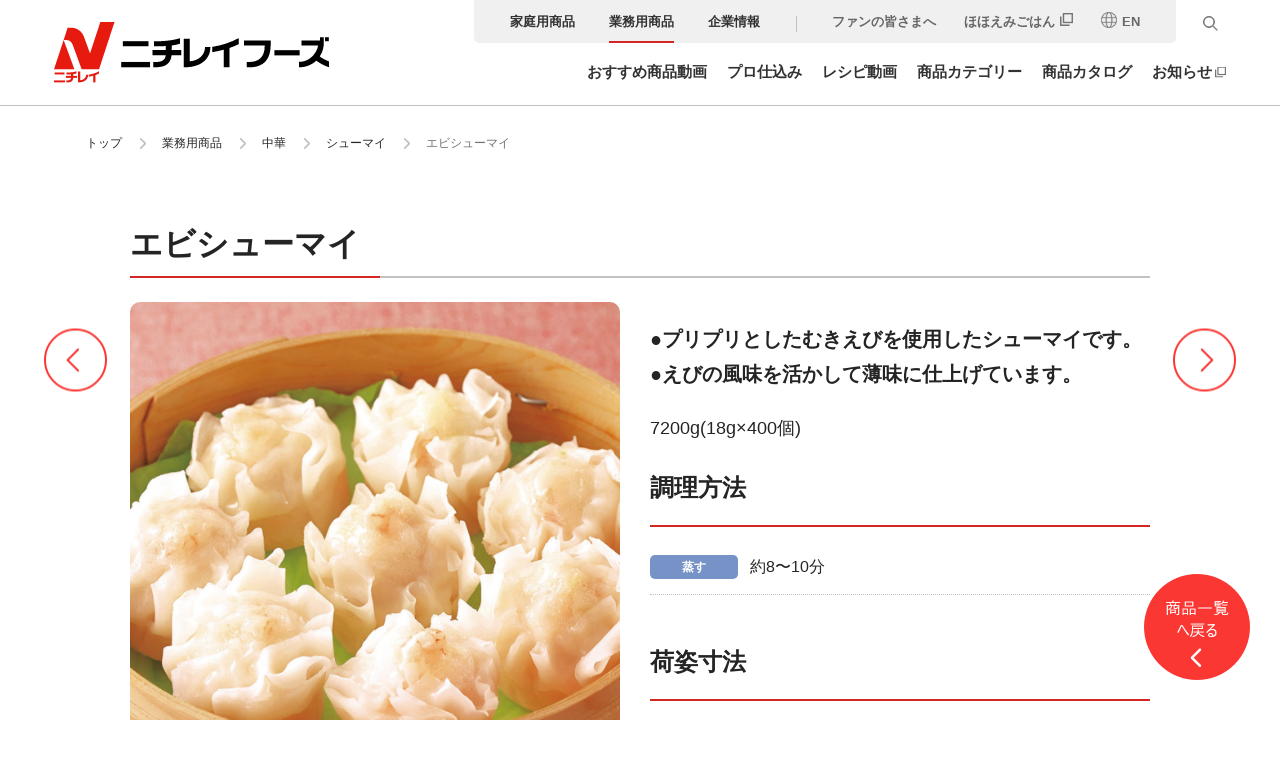

--- FILE ---
content_type: text/html; charset=UTF-8
request_url: https://www.nichireifoods.co.jp/business/business-product/sho_34849/
body_size: 6930
content:
<!DOCTYPE html>
<html lang="ja">

<head>
	<meta charset="utf-8">
	<meta http-equiv="X-UA-Compatible" content="IE=edge">
	<meta name="viewport" content="width=device-width">
	<meta name="format-detection" content="telephone=no">
	<title>エビシューマイ - 業務用商品 - 冷凍食品・冷凍野菜はニチレイフーズ</title>
	<meta name="description" content="ニチレイフーズの業務用商品ラインアップや、レシピ動画、業態別お役立ち情報などをご紹介しています。">
	<meta property="og:title" content="エビシューマイ - 業務用商品 - 冷凍食品・冷凍野菜はニチレイフーズ">
	<meta property="og:type" content="article">
	<meta property="og:url" content="https://www.nichireifoods.co.jp/business/business-product/sho_34849/">
	<meta property="og:description" content="ニチレイフーズの業務用商品ラインアップや、レシピ動画、業態別お役立ち情報などをご紹介しています。">
	<meta property="og:site_name" content="冷凍食品・冷凍野菜はニチレイフーズ">
	<meta property="og:image" content="https://www.nichireifoods.co.jp/assets/images/common/ogp.png">
	<meta property="og:locale" content="ja_JP">
	<meta property="fb:admins" content="100003667963782">
	<meta property="fb:app_id" content="417629478282826">
	<meta name="twitter:card" content="summary_large_image">
	<link rel="icon" href="/favicon.ico">
	<link rel="stylesheet" href="/assets/css/style.css?v=1758764297">
	<meta name='robots' content='max-image-preview:large' />
<link rel='dns-prefetch' href='//s.w.org' />
		<script>
			window._wpemojiSettings = {"baseUrl":"https:\/\/s.w.org\/images\/core\/emoji\/13.0.1\/72x72\/","ext":".png","svgUrl":"https:\/\/s.w.org\/images\/core\/emoji\/13.0.1\/svg\/","svgExt":".svg","source":{"concatemoji":"https:\/\/www.nichireifoods.co.jp\/wp\/wp-includes\/js\/wp-emoji-release.min.js?ver=5.7.2"}};
			!function(e,a,t){var n,r,o,i=a.createElement("canvas"),p=i.getContext&&i.getContext("2d");function s(e,t){var a=String.fromCharCode;p.clearRect(0,0,i.width,i.height),p.fillText(a.apply(this,e),0,0);e=i.toDataURL();return p.clearRect(0,0,i.width,i.height),p.fillText(a.apply(this,t),0,0),e===i.toDataURL()}function c(e){var t=a.createElement("script");t.src=e,t.defer=t.type="text/javascript",a.getElementsByTagName("head")[0].appendChild(t)}for(o=Array("flag","emoji"),t.supports={everything:!0,everythingExceptFlag:!0},r=0;r<o.length;r++)t.supports[o[r]]=function(e){if(!p||!p.fillText)return!1;switch(p.textBaseline="top",p.font="600 32px Arial",e){case"flag":return s([127987,65039,8205,9895,65039],[127987,65039,8203,9895,65039])?!1:!s([55356,56826,55356,56819],[55356,56826,8203,55356,56819])&&!s([55356,57332,56128,56423,56128,56418,56128,56421,56128,56430,56128,56423,56128,56447],[55356,57332,8203,56128,56423,8203,56128,56418,8203,56128,56421,8203,56128,56430,8203,56128,56423,8203,56128,56447]);case"emoji":return!s([55357,56424,8205,55356,57212],[55357,56424,8203,55356,57212])}return!1}(o[r]),t.supports.everything=t.supports.everything&&t.supports[o[r]],"flag"!==o[r]&&(t.supports.everythingExceptFlag=t.supports.everythingExceptFlag&&t.supports[o[r]]);t.supports.everythingExceptFlag=t.supports.everythingExceptFlag&&!t.supports.flag,t.DOMReady=!1,t.readyCallback=function(){t.DOMReady=!0},t.supports.everything||(n=function(){t.readyCallback()},a.addEventListener?(a.addEventListener("DOMContentLoaded",n,!1),e.addEventListener("load",n,!1)):(e.attachEvent("onload",n),a.attachEvent("onreadystatechange",function(){"complete"===a.readyState&&t.readyCallback()})),(n=t.source||{}).concatemoji?c(n.concatemoji):n.wpemoji&&n.twemoji&&(c(n.twemoji),c(n.wpemoji)))}(window,document,window._wpemojiSettings);
		</script>
		<style>
img.wp-smiley,
img.emoji {
	display: inline !important;
	border: none !important;
	box-shadow: none !important;
	height: 1em !important;
	width: 1em !important;
	margin: 0 .07em !important;
	vertical-align: -0.1em !important;
	background: none !important;
	padding: 0 !important;
}
</style>
	<link rel='stylesheet' id='wp-block-library-css'  href='https://static.nichireifoods.co.jp/wp/wp-includes/css/dist/block-library/style.min.css.gzip?ver=5.7.2' media='all' />
<link rel="https://api.w.org/" href="https://www.nichireifoods.co.jp/wp-json/" /><link rel="EditURI" type="application/rsd+xml" title="RSD" href="https://www.nichireifoods.co.jp/wp/xmlrpc.php?rsd" />
<link rel="wlwmanifest" type="application/wlwmanifest+xml" href="https://static.nichireifoods.co.jp/wp/wp-includes/wlwmanifest.xml.gzip" /> 
</head>

<body id="business" class="js-popup-youtube">
	<!-- Google Tag Manager -->
	<noscript><iframe src="//www.googletagmanager.com/ns.html?id=GTM-MSPQ4F" height="0" width="0" style="display:none;visibility:hidden"></iframe></noscript>
	<script>
		(function(w, d, s, l, i) {
			w[l] = w[l] || [];
			w[l].push({
				'gtm.start': new Date().getTime(),
				event: 'gtm.js'
			});
			var f = d.getElementsByTagName(s)[0],
				j = d.createElement(s),
				dl = l != 'dataLayer' ? '&l=' + l : '';
			j.async = true;
			j.src =
				'//www.googletagmanager.com/gtm.js?id=' + i + dl;
			f.parentNode.insertBefore(j, f);
		})(window, document, 'script', 'dataLayer', 'GTM-MSPQ4F');
	</script>
	<!-- End Google Tag Manager -->


	<div id="page-business-product-list"></div>
	<div id="page-business-product-single"></div>


	<header class="l-header js-header">
	<div class="l-header__inner">
		<a href="/" class="l-header__logo">
			<img src="/assets/images/common/logo.svg" alt="ニチレイフーズ" width="880" height="196">
		</a>

		<button class="l-header__menu js-header-trigger" type="button" aria-expanded="false" aria-label="メニューを開く">
			<span></span>
			<span></span>
			<span></span>
		</button>

		<div class="js-header-nav l-header__nav-wrap l-header__nav-wrap-business">

			<div id="js-header-navSub" class="l-header__nav-wrapinner">
				<div class="js-searchOpen-target l-header__nav-sub">
	<ul class="l-header__nav-sub-list">
		<li class="l-header__nav-sub-list-item" data-cat="household"><a href="/" class="is-current">家庭用商品</a></li>
		<li class="l-header__nav-sub-list-item" data-cat="business"><a href="/business/">業務用商品</a></li>
		<li class="l-header__nav-sub-list-item" data-cat="corporate"><a href="/corporate/">企業情報</a></li>
	</ul>
	<ul class="js-searchOpen-target l-header__nav-sub-list-02">
		<li class="l-header__nav-sub-list-item" data-cat="fansite"><a href="/fansite/">ファンの皆さまへ</a></li>
		<li class="l-header__nav-sub-list-item"><a href="/media/" target="_blank">ほほえみごはん</a></li>
		<li class="l-header__nav-sub-list-item">
			<a href="/en/corporate/">
				<span class="l-header__nav-sub-list-item-icon">
					<img src="/assets/images/common/icon/icon_global.svg" alt="global" width="16" height="16" class="l-header__nav-sub-list-icon">EN
				</span>
			</a>
		</li>
	</ul>
</div>			</div>

			<div id="js-searchFrame" class="js-searchKeep l-header-searchFrame">
	<form action="/search/" method="get" class="js-searchOpen-target l-header__search">
		<label for="js-searchInput" class="u-visually-hidden">キーワード検索</label>
		<input id="js-searchInput" type="text" class="js-searchOpen-target js-searchKeep l-header__search-input" name="query" placeholder="キーワードを入力してください" value="" aria-label="検索キーワードを入力してください" tabindex="-1">
		<input type="hidden" name="type" value="3">
		<button id="js-searchSubmit" type="submit" class="js-searchKeep l-header__search-submit" aria-label="検索ボタン" tabindex="-1"></button>
		<button id="js-searchOpen" type="button" class="js-searchOpen-target js-searchKeep l-header__search-open" aria-label="検索窓を開く" tabindex="0" aria-expanded="false"></button>
	</form>
	<button id="js-searchClose" type="button" class="js-searchOpen-target l-header__search-close" aria-label="検索窓を閉じる" tabindex="-1"></button>
</div>

			<div id="js-header-navMain" class="l-header__nav-wrapinner">
				<div class="l-header__nav">
					<ul class="l-header__nav-list">
						<li class="l-header__nav-list-link" data-current="business-recommend">
							<a href="/business/recommend/">おすすめ商品動画</a>
						</li>
						<li class="l-header__nav-list-link" data-current="business-useful">
							<a href="/business/projikomi/">プロ仕込み</a>
						</li>
						<li class="l-header__nav-list-link" data-current="business-recipe">
							<a href="/business/recipe/">レシピ動画</a>
						</li>

						<li class="l-header__nav-list-link" data-current="business-product">
							<a href="/business/#business-category">商品カテゴリー</a>
						</li>
						<li class="l-header__nav-list-link" data-current="business-product">
							<a href="/business/#anchor-05">商品カタログ</a>
						</li>

						<li class="l-header__nav-list-link" data-current="news">
							<a href="/news/" target="_blank">お知らせ</a>
						</li>
					</ul>
				</div>
			</div>

		</div>

	</div>

</header>

	

	<main>
		<div class="l-content u-pb0">
						<div id="bizBread" class="p-bizSingle-bread">
				<ol class="c-breadcrumb">
					<li class="c-breadcrumb__item"><a href="/">トップ</a></li>
					<li class="c-breadcrumb__item"><a href="/business/#business-category">業務用商品</a></li>
					<li class="c-breadcrumb__item"><a href="/business/business-product/chinese/">中華</a></li>
					<li class="c-breadcrumb__item"><a href="/business/business-product/chinese/sh/">シューマイ</a></li>
					<li class="c-breadcrumb__item">エビシューマイ</li>
				</ol>
			</div>




							<a href="/business/business-product/sho_34847/" id="bizNext" class="p-bizSingle-move p-bizSingle-move--prev">
					<img src="/assets/images/business/product/left.png" alt="次の商品">
				</a>
							<a href="/business/business-product/sho_34851/" id="bizPrev" class="p-bizSingle-move p-bizSingle-move--next">
					<img src="/assets/images/business/product/right.png" alt="前の商品">
				</a>
			






						<div class="p-bizSingle-frame">



				



								<div class="p-bizSingle-title">
					<div class="p-bizSingle-title__list">
						<h1 class="p-bizSingle-title__title">
							エビシューマイ						</h1>
						<div class="p-pc p-bizSingle-title__sub">
													</div>
					</div>
					<div class="p-sp">
											</div>
				</div>


								<div class="p-bizSingle-main">
										<div class="p-bizSingle-main__img">
						<div class="p-bizSingle-img">

							<div class="p-bizSingle-img__cell p-bizSingle-img__cell--main" style="background-image:url(https://www.nichireifoods.co.jp/business/generalcatalog/catalogimg/3223700_A%E3%82%A8%E3%83%93%E3%82%B7%E3%83%A5%E3%83%BC%E3%83%9E%E3%82%A4web.jpg);">
							</div>
							<div class="p-bizSingle-img__list">
																	<div class="p-bizSingle-img__cell p-bizSingle-img__cell--sub" style="background-image:url(https://www.nichireifoods.co.jp/business/generalcatalog/catalogimg/%E3%82%A8%E3%83%93%E3%82%B7%E3%83%A5%E3%83%BC%E3%83%9E%E3%82%A4_%E4%BB%A3%E8%A1%A8%E7%94%BB%E5%83%8F_.jpg),url(https://www.nichireifoods.co.jp/business/generalcatalog/catalogimg/%E3%82%A8%E3%83%93%E3%82%B7%E3%83%A5%E3%83%BC%E3%83%9E%E3%82%A4_%E4%BB%A3%E8%A1%A8%E7%94%BB%E5%83%8F_.jpg);">
									</div>

																	<div class="p-bizSingle-img__cell p-bizSingle-img__cell--sub" style="background-image:url(https://www.nichireifoods.co.jp/business/generalcatalog/catalogimg/%E3%82%A8%E3%83%93%E3%82%B7%E3%83%A5%E3%83%BC%E3%83%9E%E3%82%A4_%E3%81%9D%E3%81%AE%E4%BB%96%EF%BC%91%20%281%29.jpg),url(https://www.nichireifoods.co.jp/business/generalcatalog/catalogimg/%E3%82%A8%E3%83%93%E3%82%B7%E3%83%A5%E3%83%BC%E3%83%9E%E3%82%A4_%E3%81%9D%E3%81%AE%E4%BB%96%EF%BC%91%20%281%29.jpg);">
									</div>

															</div>
						</div>
					</div>

										<div class="p-bizSingle-main__data">
													<div class="p-bizSingle-intro">
								●プリプリとしたむきえびを使用したシューマイです。<br>●えびの風味を活かして薄味に仕上げています。							</div>
						
													<div class="p-bizSingle-weight">
								7200g(18g×400個)							</div>
						
												<section class="p-bizSingle-use">
							<h2 class="p-bizSingle-head">
								調理方法
							</h2>

							<div class="p-bizSingle-use__list">
																	<div class="p-bizSingle-use__line">
										<div class="p-bizSingle-use__head" style="background:#7792C6">
											蒸す										</div>
										<div class="p-bizSingle-use__body">
											約8〜10分										</div>
									</div>
															</div>

													</section>

													<section class="p-bizSingle-size">
								<h2 class="p-bizSingle-head">
									荷姿寸法
								</h2>

								<div class="p-bizSingle-size__list">
									<div class="p-bizSingle-size__img">
										<img src="/assets/images/business/product/size_0.png" alt="寸法解説">
									</div>
									<div class="p-bizSingle-size__data">

										<div class="p-bizSingle-size__dataIn p-bizSingle-size__dataIn--single">
											<div class="p-bizSingle-size__line">・　W:406×D:316×H:164㎜</div>										</div>
									</div>
								</div>
							</section>
						
					</div>
				</div>

								<div class="p-bizSingle-code">
					<div class="p-bizSingle-code__list">
													<div class="p-bizSingle-code__box">
								<div class="p-bizSingle-code__cell p-bizSingle-code__cell--head">
									品目コード								</div>
								<div class="p-bizSingle-code__cell p-bizSingle-code__cell--body">
									3223720								</div>
							</div>
													<div class="p-bizSingle-code__box">
								<div class="p-bizSingle-code__cell p-bizSingle-code__cell--head">
									JANコード								</div>
								<div class="p-bizSingle-code__cell p-bizSingle-code__cell--body">
									4902130 322372 								</div>
							</div>
													<div class="p-bizSingle-code__box">
								<div class="p-bizSingle-code__cell p-bizSingle-code__cell--head">
									ITFコード								</div>
								<div class="p-bizSingle-code__cell p-bizSingle-code__cell--body">
									1 4902130 322379 								</div>
							</div>
											</div>

									</div>


			</div>


		</div>


				<a href="/business/business-product/chinese/sh/" id="productBack" class="p-bizList-catLink">
			<img src="/assets/images/business/product/back.png" alt="">
		</a>




					<section class="p-bizSingle-more">				<div class="p-bizSingle-more__frame">					<h2 class="p-bizSingle-more__title">						他の商品を見る					</h2>					<div class="p-bizSingle-more__list p-bizSingle-more__list--2">													<button type="button" href="" class="js-clickExclActive js-clickExclActive-group--morePost js-clickExclActive-target--more-364 p-bizSingle-more__btn p-bizSingle-more__btn--2" data-excl-group="morePost" data-excl-target="more-364">								春巻							</button>														<div class="js-clickExclActive-group--morePost js-clickExclActive-target--more-364 p-bizSingle-more__post">																		<a class="p-bizSingle-more__item" href="/business/business-product/sho_38007/" title="筍たっぷりパリッと春巻">											筍たっぷりパリッと春巻										</a>																		<a class="p-bizSingle-more__item" href="/business/business-product/sho_34809/" title="五目具材の旨味極だつ&reg;パリッと春巻">											五目具材の旨味極だつ<span class="r-mark-shift">&reg;</span>パリッと春巻										</a>																		<a class="p-bizSingle-more__item" href="/business/business-product/sho_34825/" title="點心春巻">											點心春巻										</a>																		<a class="p-bizSingle-more__item" href="/business/business-product/sho_34829/" title="パリッとディッシュ春巻&reg;">											パリッとディッシュ春巻<span class="r-mark-shift">&reg;</span>										</a>																		<a class="p-bizSingle-more__item" href="/business/business-product/sho_34827/" title="（特）パリッとディッシュ春巻&reg;">											（特）パリッとディッシュ春巻<span class="r-mark-shift">&reg;</span>										</a>																		<a class="p-bizSingle-more__item" href="/business/business-product/sho_34843/" title="安心逸品&reg; 春巻Fe50（米粉入り）">											安心逸品<span class="r-mark-shift">&reg;</span> 春巻Fe50（米粉入り）										</a>																		<a class="p-bizSingle-more__item" href="/business/business-product/sho_34813/" title="（特）パリパリの春巻">											（特）パリパリの春巻										</a>																		<a class="p-bizSingle-more__item" href="/business/business-product/sho_34815/" title="パリパリの春巻">											パリパリの春巻										</a>																		<a class="p-bizSingle-more__item" href="/business/business-product/sho_34841/" title="安心逸品&reg; 春巻Fe35（米粉入り）">											安心逸品<span class="r-mark-shift">&reg;</span> 春巻Fe35（米粉入り）										</a>															</div>													<button type="button" href="" class="js-clickExclActive js-clickExclActive-group--morePost js-clickExclActive-target--more-365 p-bizSingle-more__btn p-bizSingle-more__btn--2" data-excl-group="morePost" data-excl-target="more-365">								シューマイ							</button>														<div class="js-clickExclActive-group--morePost js-clickExclActive-target--more-365 p-bizSingle-more__post">																		<a class="p-bizSingle-more__item" href="/business/business-product/sho_34845/" title="シューマイ">											シューマイ										</a>																		<a class="p-bizSingle-more__item" href="/business/business-product/sho_34847/" title="ポークシューマイ">											ポークシューマイ										</a>																		<a class="p-bizSingle-more__item" href="/business/business-product/sho_34849/" title="エビシューマイ">											エビシューマイ										</a>																		<a class="p-bizSingle-more__item" href="/business/business-product/sho_34851/" title="えび大焼売">											えび大焼売										</a>																		<a class="p-bizSingle-more__item" href="/business/business-product/sho_34861/" title="安心逸品&reg; 焼売（肉）Fe＆ファイバー">											安心逸品<span class="r-mark-shift">&reg;</span> 焼売（肉）Fe＆ファイバー										</a>																		<a class="p-bizSingle-more__item" href="/business/business-product/sho_34863/" title="安心逸品&reg; 大焼売（肉）Fe&#038;ファイバー">											安心逸品<span class="r-mark-shift">&reg;</span> 大焼売（肉）Fe&#038;ファイバー										</a>															</div>																	</div>				</div>			</section>		
		
		<section id="business-category" class="p-bizList-cat p-bizList-cat--single">
			<h2 class="p-bizList-cat__title">
				商品カテゴリー
			</h2>

			<div class="p-bizList-cat__list p-bizList-cat__list--single">
									<a href="/business/business-product/chicken/" class="p-bizList-cat__item p-bizList-cat__item--single">
						<div class="p-bizList-cat__name">
							チキン						</div>
					</a>
									<a href="/business/business-product/meat/" class="p-bizList-cat__item p-bizList-cat__item--single">
						<div class="p-bizList-cat__name">
							食肉加工品						</div>
					</a>
									<a href="/business/business-product/rice-noodle/" class="p-bizList-cat__item p-bizList-cat__item--single">
						<div class="p-bizList-cat__name">
							米飯・丼の素						</div>
					</a>
									<a href="/business/business-product/croquette/" class="p-bizList-cat__item p-bizList-cat__item--single">
						<div class="p-bizList-cat__name">
							コロッケ						</div>
					</a>
									<a href="/business/business-product/chinese/" class="p-bizList-cat__item p-bizList-cat__item--single">
						<div class="p-bizList-cat__name">
							中華						</div>
					</a>
									<a href="/business/business-product/egg/" class="p-bizList-cat__item p-bizList-cat__item--single">
						<div class="p-bizList-cat__name">
							卵製品						</div>
					</a>
									<a href="/business/business-product/japanese-side-dish/" class="p-bizList-cat__item p-bizList-cat__item--single">
						<div class="p-bizList-cat__name">
							和惣菜						</div>
					</a>
									<a href="/business/business-product/jelly-snack/" class="p-bizList-cat__item p-bizList-cat__item--single">
						<div class="p-bizList-cat__name">
							ゼリー・スナック						</div>
					</a>
									<a href="/business/business-product/agricultural/" class="p-bizList-cat__item p-bizList-cat__item--single">
						<div class="p-bizList-cat__name">
							農産品						</div>
					</a>
									<a href="/business/business-product/soups-sauces/" class="p-bizList-cat__item p-bizList-cat__item--single">
						<div class="p-bizList-cat__name">
							冷凍スープ・ソース						</div>
					</a>
									<a href="/business/business-product/normal-temperature/" class="p-bizList-cat__item p-bizList-cat__item--single">
						<div class="p-bizList-cat__name">
							常温品						</div>
					</a>
							</div>
		</section>


		</div>



	</main>
	


	<div class="l-banner js-banner">
	<ul class="l-banner__inner">
		<li class="l-banner__item"><a href="https://wellness.nichirei.co.jp/shop/default.aspx" target="_blank" id="footer_bnr01"><img src="/assets/images/common/banner/bnr_nfd.jpg?250515" alt="通販サイト 宅配専用商品 ニチレイフーズダイレクト" width="188" height="72"	class="l-banner__image"></a></li>
		<li class="l-banner__item"><a href="https://menew.jp/" target="_blank" id="footer_bnr02"><img src="/assets/images/common/banner/menew_bnr_d6.png" alt="時短 節約 効率化 AI献立アプリ me:new" width="188" height="72" class="l-banner__image"></a></li>
		<li class="l-banner__item"><a href="/brand/itamekun/" id="footer_bnr03"><img src="/assets/images/common/banner/bnr_itamekun.jpg" alt="本格炒め炒飯&reg; 応援キャラクター イタメくん&reg;" width="188" height="72" class="l-banner__image"></a></li>
		<li class="l-banner__item"><a href="/familyapps_gallery/" id="footer_bnr04"><img src="/assets/images/common/banner/bnr_familyapps_gallery.jpg" alt="ニチレイのおいしいおべんとうをつくろう！ みんながつくったおべんとうギャラリー" width="188" height="72" class="l-banner__image"></a></li>
		<li class="l-banner__item"><a href="/media/" target="_blank" id="footer_bnr05"><img src="/assets/images/common/banner/bnr_hohoemi.jpg" alt="冷凍で食を豊かに ほほえみごはん" width="188" height="72" class="l-banner__image"></a></li>
		<li class="l-banner__item"><a href="/chikyu-good/" id="footer_bnr06"><img src="/assets/images/common/banner/bnr_chikyu.jpg" alt="地球にGood!" width="188" height="72" class="l-banner__image"></a></li>
	</ul>
</div>
	<footer class="l-footer js-footer">
	<a href="#" class="l-footer__pagetop js-footer-pagetop">
		<img src="/assets/images/common/icon/icon_arrow_white.svg" width="7" height="12" alt="ページトップに戻る">
	</a>
	<div class="l-footer__inner">
		<div class="l-footer__link-area-wrap">
			<div class="l-footer__link-area">
				<a href="/" class="l-footer__link-title">家庭用商品</a>
				<ul class="l-footer__link-list">
					<li>
						<a href="/product/">商品情報</a>
					</li>
					<li>
						<a href="/recipe/">レシピ</a>
					</li>
					<li>
						<a href="/campaign/">キャンペーン</a>
					</li>
					<li>
						<a href="/brand/">特設サイト</a>
					</li>
					<li>
						<a href="/movie/">CM・動画のご紹介</a>
					</li>
					<li>
						<a href="/news/#household">家庭用商品お知らせ</a>
					</li>
					<li>
						<a href="/inquiry/">お問い合わせ</a>
					</li>
				</ul>
			</div>
			<div class="l-footer__link-area">
				<a href="/business/" class="l-footer__link-title">業務用商品</a>
				<ul class="l-footer__link-list">
					<li>
						<a href="/business/#anchor-05">商品情報</a>
					</li>
					<li>
						<a href="/business/#anchor-04">こだわりカテゴリー</a>
					</li>
					<li>
						<a href="/business/recommend/">おすすめ商品動画</a>
					</li>
					<li>
						<a href="/business/recipe/">レシピ動画</a>
					</li>
					<li>
						<a href="/business/useful/">業務用商品お役立ち情報</a>
					</li>
					<li>
						<a href="/news/#business">業務用商品お知らせ</a>
					</li>
				</ul>
			</div>
			<div class="l-footer__link-area">
				<a href="/corporate/" class="l-footer__link-title">企業情報</a>
				<ul class="l-footer__link-list">
					<li>
						<a href="/corporate/company/">会社案内</a>
					</li>
					<li>
						<a href="/corporate/research-development/">研究開発</a>
					</li>
					<li>
						<a href="/corporate/sustainability/">サステナビリティ</a>
					</li>
					<li>
						<a href="/corporate/hamidasu/index.html">ハミダス活動</a>
					</li>
					<li>
						<a href="/corporate/company/recruit_message.html">新卒採用</a>
					</li>
					<li>
						<a href="/inquiry/PR/">メディア関係者様お問い合わせ</a>
					</li>
					<li>
						<a href="/news/#corporate">企業情報お知らせ</a>
					</li>
				</ul>
			</div>
		</div>
	</div>
	<div class="l-footer__bottom-link-area">
		<div class="l-footer__bottom-link-inner">
			<div class="l-footer__bottom-link-list-wrap">
				<p class="l-footer__bottom-link-list-title">ニチレイグループ</p>
				<ul class="l-footer__bottom-link-list">
					<li class="l-footer__bottom-link-list-item">
						<a href="https://www.nichirei.co.jp/" target="_blank" class="c-link-blank--red">ニチレイ</a>
					</li>
					<li class="l-footer__bottom-link-list-item">
						<a href="https://www.nichireifresh.co.jp/" target="_blank" class="c-link-blank--red">ニチレイフレッシュ</a>
					</li>
					<li class="l-footer__bottom-link-list-item">
						<a href="https://www.nichirei-logi.co.jp/" target="_blank" class="c-link-blank--red">ニチレイロジグループ</a>
					</li>
					<li class="l-footer__bottom-link-list-item">
						<a href="https://www.nichirei.co.jp/bio/" target="_blank" class="c-link-blank--red">ニチレイバイオサイエンス</a>
					</li>
				</ul>
			</div>
			<div class="l-footer__bottom-link-list-wrap">
				<p class="l-footer__bottom-link-list-title">ニチレイフーズグループ</p>
				<ul class="l-footer__bottom-link-list">
					<li class="l-footer__bottom-link-list-item">
						<a href="https://www.web-community.jp/nichirei-kyurei/" target="_blank" class="c-link-blank--red">キューレイ</a>
					</li>
					<li class="l-footer__bottom-link-list-item">
						<a href="https://www.nichirei-ice.com/" target="_blank" class="c-link-blank--red">ニチレイ・アイス</a>
					</li>
					<li class="l-footer__bottom-link-list-item">
						<a href="https://chuurei.co.jp/" target="_blank" class="c-link-blank--red">中冷</a>
					</li>
				</ul>
			</div>
		</div>
	</div>
	<div class="l-footer__copy-area">
		<ul class="l-footer__copy-area-link">
			<li>
				<a href="/sitemap.html">サイトマップ</a>
			</li>
			<li>
				<a href="/notice.html">ウェブサイト利用規約</a>
			</li>
			<li>
				<a href="/policy.html">プライバシーポリシー</a>
			</li>
			<li>
				<a href="/policy_social.html">ソーシャルメディアポリシー</a>
			</li>
		</ul>
		<p class="l-footer__copy-area-text">禁無断複写・禁無断転載<small>Copyright © Nichirei Foods Inc. All rights reserved.</small></p>
	</div>
</footer>
	<script src='https://static.nichireifoods.co.jp/wp/wp-includes/js/wp-embed.min.js.gzip?ver=5.7.2' id='wp-embed-js'></script>
		<script src="/assets/js/script.js?v=1759991295"></script>

	<div id="usonar-tracking" data-client="7rc2spf2J8hu3zNU" style="display: none;"></div>
	<script async src="//cdn.cookie.sync.usonar.jp/live_acsess/7rc2spf2J8hu3zNU.js"></script>
</body>

</html>

<!--
Performance optimized by W3 Total Cache. Learn more: https://www.boldgrid.com/w3-total-cache/

Content Delivery Network via Amazon Web Services: S3: static.nichireifoods.co.jp

Served from: www.nichireifoods.co.jp @ 2026-01-28 05:39:58 by W3 Total Cache
-->

--- FILE ---
content_type: image/svg+xml
request_url: https://www.nichireifoods.co.jp/assets/images/common/icon/icon_link.svg?2501117
body_size: 188
content:
<svg xmlns="http://www.w3.org/2000/svg" width="13.954" height="14" viewBox="0 0 13.954 14">
  <g id="ex-link" transform="translate(0.75 0.75)">
    <rect id="長方形_70" data-name="長方形 70" width="9.455" height="9.455" transform="translate(3)" fill="none" stroke="#d42724" stroke-width="1.5"/>
    <path id="パス_21" data-name="パス 21" d="M1031.965-2203.8v9.454h9.454" transform="translate(-1031.965 2206.848)" fill="none" stroke="#d42724" stroke-width="1.5"/>
  </g>
</svg>


--- FILE ---
content_type: application/x-javascript; charset=utf-8
request_url: https://cookie.sync.usonar.jp/v1/cs?url=https%3A%2F%2Fwww.nichireifoods.co.jp%2Fbusiness%2Fbusiness-product%2Fsho_34849%2F&ref=&cb_name=usonarCallback&uuid=936c1507-86f3-445f-a29b-dbebe5ad416d&client_id=7rc2spf2J8hu3zNU&v=1.0.0&cookies=%7B%22_ga%22%3A%22GA1.3.840729982.1769546402%22%7D&cb=1769546401791
body_size: 120
content:
usonarCallback({"uuid":"936c1507-86f3-445f-a29b-dbebe5ad416d"})


--- FILE ---
content_type: image/svg+xml
request_url: https://www.nichireifoods.co.jp/assets/images/common/icon/icon_link_gray.svg
body_size: 183
content:
<svg xmlns="http://www.w3.org/2000/svg" width="14" height="14" viewBox="0 0 14 14">
  <g id="ex-link" transform="translate(0.75 0.75)">
    <rect id="長方形_70" data-name="長方形 70" width="9.455" height="9.455" transform="translate(3)" fill="none" stroke="#737373" stroke-width="1.5"/>
    <path id="パス_21" data-name="パス 21" d="M1031.965-2203.8v9.454h9.454" transform="translate(-1031.965 2206.847)" fill="none" stroke="#737373" stroke-width="1.5"/>
  </g>
</svg>


--- FILE ---
content_type: image/svg+xml
request_url: https://www.nichireifoods.co.jp/assets/images/common/icon/icon_plus.svg
body_size: 177
content:
<svg xmlns="http://www.w3.org/2000/svg" width="11.8" height="11.8" viewBox="0 0 11.8 11.8">
  <g id="グループ_807" data-name="グループ 807" transform="translate(21.4 -10.6) rotate(90)">
    <line id="線_43" data-name="線 43" x2="10" transform="translate(11.5 15.5)" fill="#d42724" stroke="#d42724" stroke-linecap="round" stroke-linejoin="round" stroke-width="1.8"/>
    <line id="線_44" data-name="線 44" x2="10" transform="translate(16.5 10.5) rotate(90)" fill="#d42724" stroke="#d42724" stroke-linecap="round" stroke-linejoin="round" stroke-width="1.8"/>
  </g>
</svg>


--- FILE ---
content_type: image/svg+xml
request_url: https://www.nichireifoods.co.jp/assets/images/common/icon/icon_arrow_gray.svg
body_size: 155
content:
<svg xmlns="http://www.w3.org/2000/svg" width="6.75" height="11.87" viewBox="0 0 6.75 11.87">
  <g id="arrow_link" transform="translate(0.9 0.9)">
    <path id="合体_4" data-name="合体 4" d="M4.95,5.12,0,10.07ZM0,0,4.95,4.949Z" fill="#242424" stroke="#c2c2c2" stroke-linecap="round" stroke-linejoin="round" stroke-width="1.8"/>
  </g>
</svg>
